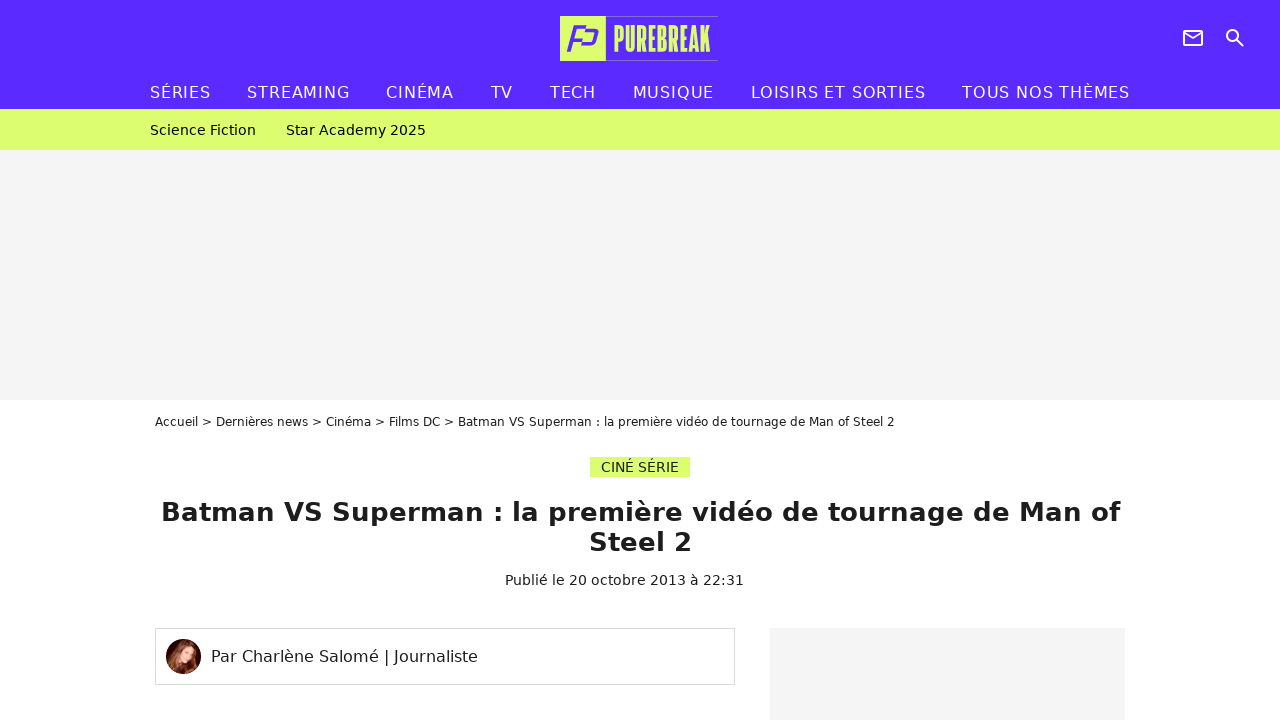

--- FILE ---
content_type: text/html; charset=UTF-8
request_url: https://www.purebreak.com/news/batman-vs-superman-la-premiere-video-de-tournage-de-man-of-steel-2/65959
body_size: 12789
content:
<!DOCTYPE html>
<html>
    <head>
        <meta charset="UTF-8">
        <meta name="robots" content="index,follow,max-snippet:-1,max-image-preview:large,max-video-preview:6" />
                <meta name="viewport" content="width=device-width, initial-scale=1.0, maximum-scale=1.0, minimum-scale=1.0, user-scalable=no">
        <title>Batman VS Superman : la première vidéo de tournage de Man of Steel 2 - PureBreak</title>

            
                                                                                                                    
        
            <meta property="og:url" content="https://www.purebreak.com/news/batman-vs-superman-la-premiere-video-de-tournage-de-man-of-steel-2/65959">
    
    
    
    
                    <meta property="article:published_time" content="2013-10-20T22:31:00+02:00">
    
                    <meta property="article:modified_time" content="2013-10-20T22:31:00+02:00">
    
            <meta property="article:section" content="Cinéma" />
    
                        <meta property="article:tag" content="Films DC" />
            
        <meta name="keywords" content="" />
        <meta name="Googlebot" content="noarchive" />
        <meta name="author" content="PureBreak" />
        <meta name="country" content="France" />
        <meta name="geo.country" content="FR" />
        <meta name="description" content="Comme les rumeurs le laissaient entendre en début de semaine, le tournage de Man Of Steel 2 : Batman VS Superman, réalisé par Zack Snyder, a débuté ce week-end aux Etats-Unis. Un amateur a filmé la scène où l&amp;#039;équipe de foot de Metropolis affronte celle de Gotham." />
                        <meta name="twitter:site" content="@pure_break" />
                    <meta property="og:type" content="article" />
        <meta name="twitter:card" content="summary_large_image" />
                <meta property="og:title" content="Batman VS Superman : la première vidéo de tournage de Man of Steel 2" />
        <meta name="twitter:title" content="Batman VS Superman : la première vidéo de tournage de Man of Steel 2" />
                        <meta property="og:description" content="Comme les rumeurs le laissaient entendre en début de semaine, le tournage de Man Of Steel 2 : Batman VS Superman, réalisé par Zack Snyder, a débuté ce week-end aux Etats-Unis. Un amateur a filmé la scène où l&amp;#039;équipe de foot de Metropolis affronte celle de Gotham." />
        <meta name="twitter:description" content="Comme les rumeurs le laissaient entendre en début de semaine, le tournage de Man Of Steel 2 : Batman VS Superman, réalisé par Zack Snyder, a débuté ce week-end aux Etats-Unis. Un amateur a filmé la scène où l&amp;#039;équipe de foot de Metropolis affronte celle de Gotham." />
                            <meta property="og:image" content="https://static1.purebreak.com/articles/9/65/95/9/@/257666-batman-vs-superman-premier-jour-de-1200x630-1.jpg" />
    <meta name="twitter:image" content="https://static1.purebreak.com/articles/9/65/95/9/@/257666-batman-vs-superman-premier-jour-de-1200x630-1.jpg" />
                                                
        <link rel="shortcut icon" type="image/x-icon" href="https://static1.purebreak.com/build/pb_fr/favicon.c04764e9.png">
        <link rel="icon" type="image/ico" href="https://static1.purebreak.com/build/pb_fr/favicon.c04764e9.png">

                        
                        <link rel="preload" href="https://static1.purebreak.com/build/pb_fr/logo_brand_main.2c6b2841.svg" as="image" />
        
    
            
            
                    <link rel="preload" href="https://static1.purebreak.com/build/pb_fr/article-3d6dfe044ec0fded6e73.css" as="style" />
        <link rel="stylesheet" href="https://static1.purebreak.com/build/pb_fr/article-3d6dfe044ec0fded6e73.css">
    
        
                                                        
        
                
        
<script type="text/javascript">
(function(global) {
    var fontCss           = localStorage.getItem('pp_font_code');
    var distantFontHash   = localStorage.getItem('pp_font_url');
    var currentFontHash   = "https\u003A\/\/static1.purebreak.com\/build\/pb_fr\/fonts_standalone\u002Db7e786ecb5a8e91f3350.css";

    if (fontCss && distantFontHash && (distantFontHash === currentFontHash)) {
        var style           = document.createElement('style');
            style.type      = 'text/css';
            style.innerHTML = fontCss;

        document.head.appendChild(style);
    }
}(window));
</script>
    </head>

        
    <body class="article-universe articlepage-route ">
                <div class="sub-body">
            

<header id="header-main" class="header-main js-header-main">
    <div class="header-top">
        <div class="header-top-left">
            <i id="header-main-menu-icon" class="header-main-menu-icon ui-icons">menu</i>
            <i id="header-main-close-icon" class="header-main-close-icon ui-icons">close2</i>
        </div>

                                <span class="js-b16 1F header-main-logo" aria-label="Accueil">
                <img
                    class="header-logo"
                    src="https://static1.purebreak.com/build/pb_fr/logo_brand_main.2c6b2841.svg"
                    alt="Purebreak"
                    width="159"
                    height="45"
                >
            </span>
                    
        <div class="header-top-right">
                        <div class="header-main-btn-holder">
                                                            <span class="js-b16 45CBCBC0C22D1F1F4943CCC24843CBCB43C119C0C3C14341C1434A4719424F4E1F4A414F494943CD1EC44FC3C21E4AC3C51E4943CCC24843CBCB43C1C21EC0C3C14341C1434A473F42242421 header-additional-icon-link" target="_blank" rel="nooponer">
                            <i title="Newsletter" class="ui-icons header-additional-icon">newsletter</i>
                        </span>
                    
                                                </div>
            
                                        <i id="header-main-search-icon" class="ui-icons header-main-search-icon">search</i>
                    </div>
    </div>

                        <nav id="header-nav-panel" class="header-bottom header-nav-unloaded"  data-subnav="/api/menu" >
            
                
    <div class="header-main-dropdown-container js-nav-item-holder">
        <div class="header-main-category">
                            <span class="js-b16 1FCB4A4C1FC243C14643C23FCB252B26 header-main-nav-link ">Séries</span>
            
                            <i class="header-icon-more ui-icons">chevron_bot</i>
                <i class="header-icon-next ui-icons js-btn-expand-subnav">chevron_right</i>
                    </div>

                    <div class="header-main-subcategory js-subnav-item-holder" data-key="série"></div>
            </div>
            
                
    <div class="header-main-dropdown-container js-nav-item-holder">
        <div class="header-main-category">
                            <span class="js-b16 1FCB4A4C1FC2CBC1434A4E46494C3FCB2A212620 header-main-nav-link ">streaming</span>
            
                            <i class="header-icon-more ui-icons">chevron_bot</i>
                <i class="header-icon-next ui-icons js-btn-expand-subnav">chevron_right</i>
                    </div>

                    <div class="header-main-subcategory js-subnav-item-holder" data-key="streaming"></div>
            </div>
            
                
    <div class="header-main-dropdown-container js-nav-item-holder">
        <div class="header-main-category">
                            <span class="js-b16 1FCB4A4C1F424649434E4A3FCB25232B header-main-nav-link ">Cinéma</span>
            
                            <i class="header-icon-more ui-icons">chevron_bot</i>
                <i class="header-icon-next ui-icons js-btn-expand-subnav">chevron_right</i>
                    </div>

                    <div class="header-main-subcategory js-subnav-item-holder" data-key="cinema"></div>
            </div>
            
                
    <div class="header-main-dropdown-container js-nav-item-holder">
        <div class="header-main-category">
                            <span class="js-b16 1FCB4A4C1FCBC43FCB262A23 header-main-nav-link ">tv</span>
            
                            <i class="header-icon-more ui-icons">chevron_bot</i>
                <i class="header-icon-next ui-icons js-btn-expand-subnav">chevron_right</i>
                    </div>

                    <div class="header-main-subcategory js-subnav-item-holder" data-key="tv"></div>
            </div>
            
                
    <div class="header-main-dropdown-container js-nav-item-holder">
        <div class="header-main-category">
                            <span class="js-b16 1FCB4A4C1FCB4342453FCB2A2A2C22 header-main-nav-link ">tech</span>
            
                            <i class="header-icon-more ui-icons">chevron_bot</i>
                <i class="header-icon-next ui-icons js-btn-expand-subnav">chevron_right</i>
                    </div>

                    <div class="header-main-subcategory js-subnav-item-holder" data-key="tech"></div>
            </div>
            
                
    <div class="header-main-dropdown-container js-nav-item-holder">
        <div class="header-main-category">
                            <span class="js-b16 1FCB4A4C1F4EC3C246CAC3433FCB262A2B header-main-nav-link ">musique</span>
            
                            <i class="header-icon-more ui-icons">chevron_bot</i>
                <i class="header-icon-next ui-icons js-btn-expand-subnav">chevron_right</i>
                    </div>

                    <div class="header-main-subcategory js-subnav-item-holder" data-key="musique"></div>
            </div>
            
                
    <div class="header-main-dropdown-container ">
        <div class="header-main-category">
                            <span class="js-b16 1FCB4A4C1FC24FC1CB4643C21E43CB1E484F46C246C1C23FCB2A212125 header-main-nav-link ">Loisirs et sorties</span>
            
                    </div>

            </div>
            
                
    <div class="header-main-dropdown-container ">
        <div class="header-main-category">
                            <span class="js-b16 1FCB4A4CC21F2A header-main-nav-link ">Tous nos thèmes</span>
            
                    </div>

            </div>
</nav>
            
        <div id="header-main-search-container" class="header-main-search-container">
        <div id="header-main-search-canceled" class="header-main-search-canceled">Annuler</div>

        
<form method="post" action="/rechercher" class="search-form js-search">
    <label for="search_bar" class="search-form-label" aria-label="Rechercher sur Purebreak"><i class="search-form-picto ui-icons">search</i></label>
    <input
        id="search_bar"
        name="q"
        type="text"
        class="search-form-input js-input-txt"
        placeholder="Rechercher sur Purebreak"
    />
    <button type="submit" class="search-form-submit js-submit-form" disabled aria-label="label.header.search.submit">
        OK
    </button>
</form><div class="header-main-asset-container">
                <span>Ex:</span>

                                    <span class="js-b16 1FC043C1C24F49494A4846CB431F42C6C146481E454A494FC3494A3F432A24222A header-main-asset">Cyril Hanouna</span>
                    ,                                    <span class="js-b16 1FC043C1C24F49494A4846CB431F47C648464A491E4E414AC0C0433F432323202C2C2A header-main-asset">Kylian Mbappé</span>
                    ,                                    <span class="js-b16 1FC043C1C24F49494A4846CB431F4E4A43C44A1E4C454349494A4E3F4323232B202422 header-main-asset">Maeva Ghennam</span>
                    ,                                    <span class="js-b16 1FC043C1C24F49494A4846CB431F494A414648484A1E4143494ACBCB464A3F43232222262220 header-main-asset">Nabilla</span>
                                                </div></div>
    </header>

                
            
    
        
    <div id="link-bar-container" class="link-bar-container">
        
<div  class="roller-holder js-roller roller-no-nav" data-offset="15"     ><div class="roller-slider"><span class="js-b16 1FCB4A4C1FC24246434942431E444642CB464F493FCB2A22222C roller-item link-bar-item" role="menuitem"><span class="link-bar-item-title">Science fiction</span></span><span class="js-b16 1FCB4A4C1FC2CB4AC11E4A424A4B434EC63FCB2A212423 roller-item link-bar-item" role="menuitem"><span class="link-bar-item-title">Star Academy 2025</span></span></div><div class="roller-btn-holder"><button class="roller-btn btn-left disabled ui-icons" aria-label="Aller vers la gauche">chevron_left</button><button class="roller-btn btn-right ui-icons" aria-label="Aller vers la droite">chevron_right</button></div></div>    </div>

                            



    


<div class="ad-placement ad-placement-header ad-placeholder">
                    <div class="ad-logo"></div>
    
    <div class="ad-container">
        
                    <div class="ad-item "
                id="jad-header-01"
                data-position="header"
                data-device="all"
                data-keywords="%7B%22special-targeting%22%3A%22header%22%7D">
            </div>
            </div>
</div>

                                
            
            <main class="main-content" id="main-content">
                <div class="header-univers">
                                            <div class="breadcrumb">
    <a class="item" href="/">Accueil</a><a class="item" href="/news/1">Dernières news</a><a class="item" href="/tag/cinema_t854">Cinéma</a><a class="item" href="/tag/films-dc_t1287">Films DC</a><h1 class="item" role="heading" aria-level="1">Batman VS Superman : la première vidéo de tournage de Man of Steel 2</h1></div>                    
                        

<div class="article-title-container mg-container">
            <div class="article-title-label">
            
                                    
                    
        
            
        
        
            <span class="label label-type-univers">
                    CINÉ SÉRIE
                </span>
    
            
            
                    </div>
    
                            
                
                    
    
    
    
    <div class="title-section-container"
            >
                <div class="title-section-text">
        Batman VS Superman : la première vidéo de tournage de Man of Steel 2</div></div>


    
    <div class="article-title-published-container">
        <span class="article-title-published">
                            Publié le  20 octobre 2013 à 22:31
                    </span>
                    



<div class="share-container js-share"
            data-title="Batman VS Superman : la première vidéo de tournage de Man of Steel 2"
    
    
    
                
                                            
                            
         data-jan="{&quot;eventAction&quot;:[&quot;click&quot;],&quot;eventName&quot;:&quot;social_share&quot;,&quot;position_name&quot;:&quot;social_share_button&quot;}"
    
>
    <div class="icon-container article-title-share ">
        <i class="ui-icons icon-share icon-share">share</i>
    </div>

            <span class="txt-container">Partager</span>
    </div>
            </div>
</div>


                </div>

                                                <div class="gd-2-cols">
                                        <div class="left-col">
                            <section class="article-container">
                                        
            
        <div class="author-article-bio-container mg-content">
            <div class="author-article-bio-link-container">
                <img src="https://static1.purebreak.com/authors/1/31/@/9480348.jpg"
                    class="author-article-picture"
                    width="35"
                    height="35"
                />

                <span class="author-article-bio-link-span">
                    Par

                    <span class="author-article-bio-name">
                                            Charlène Salomé
                                        </span>

                    |

                    <span class="author-article-bio-status">
                                            Journaliste
                                        </span>
                </span>
            </div>

            
                                                </div>
                        
                    
<div class="article-headline mg-content">
    Comme les rumeurs le laissaient entendre en début de semaine, le tournage de Man Of Steel 2 : Batman VS Superman, réalisé par Zack Snyder, a débuté ce week-end aux Etats-Unis. Un amateur a filmé la scène où l'équipe de foot de Metropolis affronte celle de Gotham.
</div>
        
        <div class="mg-container js-editorial-content" id="article-content">
            

                
        
        
        
        
    <div class="main-media-container mg-content">
                    
            
            
    
        



<div class="player-container"  id="player-main">
                                    
                                            <iframe
        class="player-item"
        src="//www.youtube.com/embed/4RaulE8We_w"
        frameborder="0"
        title=""
        loading="lazy"

        
            ></iframe>
                        </div>

                            <span class="media-copyright">Batman VS Superman : premier jour de tournage © Youtube</span>
                                </div>



    
<div  class="roller-holder js-roller mg-content roller-holder-article" data-offset="15"     ><div class="roller-slider"><a class="horizontal-img-container roller-item roller-item-article" href="/media/man-of-steel-257667.html"><figure class="thumbnail thumbnail-1-1 thumbnail-cover"
                    ><img class="horizontal-img-article thumb-img"
            src="https://static1.purebreak.com/articles/9/65/95/9/@/257667-man-of-steel-100x100-3.jpg"
            alt="Man of Steel 2 : Henry Cavill face à Ben Affleck"
            width="100"
            height="100"
            loading="lazy"
                
            role="presentation"
        /></figure></a><a class="horizontal-img-container roller-item roller-item-article" href="/media/ben-affleck-257668.html"><figure class="thumbnail thumbnail-1-1 thumbnail-cover"
                    ><img class="horizontal-img-article thumb-img"
            src="https://static1.purebreak.com/articles/9/65/95/9/@/257668-ben-affleck-100x100-2.jpg"
            alt="Ben Affleck bientôt en tournage pour Man of Steel 2"
            width="100"
            height="100"
            loading="lazy"
                
            role="presentation"
        /></figure></a><a class="horizontal-img-container roller-item roller-item-article" href="/media/ben-affleck-257669.html"><figure class="thumbnail thumbnail-1-1 thumbnail-cover"
                    ><img class="horizontal-img-article thumb-img"
            src="https://static1.purebreak.com/articles/9/65/95/9/@/257669-ben-affleck-100x100-3.jpg"
            alt="Ben Affleck se prépare à incarner Batman"
            width="100"
            height="100"
            loading="lazy"
                
            role="presentation"
        /></figure></a><a class="horizontal-img-container roller-item roller-item-article" href="/media/batman-257670.html"><figure class="thumbnail thumbnail-1-1 thumbnail-cover"
                    ><img class="horizontal-img-article thumb-img"
            src="https://static1.purebreak.com/articles/9/65/95/9/@/257670-batman-100x100-2.jpg"
            alt="Man of Steel 2 : Gotham affrontera Metropolis"
            width="100"
            height="100"
            loading="lazy"
                
            role="presentation"
        /></figure></a><a class="horizontal-img-container roller-item roller-item-article" href="/media/christian-bale-257671.html"><figure class="thumbnail thumbnail-1-1 thumbnail-cover"
                    ><img class="horizontal-img-article thumb-img"
            src="https://static1.purebreak.com/articles/9/65/95/9/@/257671-christian-bale-100x100-2.jpg"
            alt="Ben Affleck, bientôt dans le costume de Batman pour Man of Steel 2"
            width="100"
            height="100"
            loading="lazy"
                
            role="presentation"
        /></figure></a><a class="horizontal-img-container roller-item roller-item-article" href="/media/man-of-steel-257672.html"><figure class="thumbnail thumbnail-1-1 thumbnail-cover"
                    ><img class="horizontal-img-article thumb-img"
            src="https://static1.purebreak.com/articles/9/65/95/9/@/257672-man-of-steel-100x100-2.jpg"
            alt="Man of Steel 2 : le tournage prêt à débuter"
            width="100"
            height="100"
            loading="lazy"
                
            role="presentation"
        /></figure></a><a class="horizontal-img-container roller-item roller-item-article" href="/media/man-of-steel-257673.html"><figure class="thumbnail thumbnail-1-1 thumbnail-cover"
                    ><img class="horizontal-img-article thumb-img"
            src="https://static1.purebreak.com/articles/9/65/95/9/@/257673-man-of-steel-100x100-3.jpg"
            alt="Man of Steel 2 : les premières scènes tournées ce week end ?"
            width="100"
            height="100"
            loading="lazy"
                
            role="presentation"
        /></figure></a><a class="horizontal-img-container roller-item roller-item-article" href="/media/man-of-steel-257674.html"><figure class="thumbnail thumbnail-1-1 thumbnail-cover"
                    ><img class="horizontal-img-article thumb-img"
            src="https://static1.purebreak.com/articles/9/65/95/9/@/257674-man-of-steel-100x100-3.jpg"
            alt="Man of Steel est la plus grosse sortie de l&#039;histoire pour un mois de juin"
            width="100"
            height="100"
            loading="lazy"
                
            role="presentation"
        /></figure></a><a class="horizontal-img-container roller-item roller-item-article" href="/media/le-logo-de-superman-vs-batman-deja-257675.html"><figure class="thumbnail thumbnail-1-1 thumbnail-cover"
                    ><img class="horizontal-img-article thumb-img"
            src="https://static1.purebreak.com/articles/9/65/95/9/@/257675-le-logo-de-superman-vs-batman-deja-100x100-2.jpg"
            alt="Le logo de Superman VS Batman déjà teasé en 2007 dans &quot;Je suis une légende&quot;"
            width="100"
            height="100"
            loading="lazy"
                
            role="presentation"
        /></figure></a><a class="horizontal-img-container roller-item roller-item-article" href="/media/man-of-steel-2-debut-du-tournage-ce-257676.html"><figure class="thumbnail thumbnail-1-1 thumbnail-cover"
                    ><img class="horizontal-img-article thumb-img"
            src="https://static1.purebreak.com/articles/9/65/95/9/@/257676-man-of-steel-2-debut-du-tournage-ce-100x100-1.jpg"
            alt="Man of Steel 2 : début du tournage ce samedi 19 octobre 2013 ?"
            width="100"
            height="100"
            loading="lazy"
                
            role="presentation"
        /></figure></a></div><div class="roller-btn-holder"><button class="roller-btn btn-left disabled ui-icons" aria-label="Aller vers la gauche">chevron_left</button><button class="roller-btn btn-right ui-icons" aria-label="Aller vers la droite">chevron_right</button></div></div>





            
                            

    

    
    

<div class="ad-placement ad-placement-atf mg-content ad-only-mobile ad-placeholder ad-entitled">
                    <div class="ad-logo"></div>
    
    <div class="ad-container">
                                <div class="ad-title">La suite après la publicité</div>
        
                    <div class="ad-item "
                id="jad-atf_mobile-01"
                data-position="rectangle_atf"
                data-device="mobile"
                data-keywords="%5B%5D">
            </div>
            </div>
</div>

                                            
                                            
                        
        
                        <div class="block-text">
            <p><em>Batman VS Superman</em> s'annonce déjà comme le <a href="/news/superman-vs-batman-dans-un-film-en-2015/61549">fim-événement de 2015</a>. <a href="/news/batman-vs-superman-tournage-de-man-of-steel-2-des-ce-week-end/65912">Comme prévu</a>, le tournage a débuté ce week-end aux Etats-Unis pendant un match de football américain. Un amateur a filmé ce premier jour.</p><div class="title-h2">Gotham VS Metropolis</div><p>Dans ce qui sera à priori la première scène du film <em>Batman VS Superman</em>, les villes respectives des deux super-héros s'affronteront pendant un match de foot. C'est cette première scène que Zack Snyder (réalisateur de Man Of Steel) a filmé samedi, premier jour de tournage. Un amateur a réalisé une petite vidéo de la scène. On y voit l'équipe des Metropolis State University (maillot rouge et blanc) face à celle de la Gotham City University (en noir et or) sur un terrain de foot. Cette première scène devrait être l'occasion de mettre en place les éléments clés de l'intrigue et d'annoncer le face à face entre Batman et Superman.</p><div class="title-h2">Ben Affleck et Henry Cavill absents</div><p>Si on peut apercevoir Zack Snyder sur la vidéo, <a href="/personnalite/ben-affleck_e191">Ben Affleck</a>, qui <a href="/news/man-of-steel-2-ben-affleck-jouera-batman/63027">campera Bruce Wayne</a>, et Henry Cavill, <a href="/news/man-of-steel-entrainement-intense-et-regime-drastique-pour-henry-cavill/59687">interprète de Superman</a>, sont absents de ce premier jour de tournage. Ne vous attendez donc pas apercevoir l'ex Daredevil en masque de chauve-souris.</p>
        </div>
        
                    
        </div>
    </section>

        
        <section class="mg-container js-embed" data-type="outbrain">
                <!-- OUTBRAIN -->
<div class="OUTBRAIN"
     data-src="https://www.purebreak.com/news/batman-vs-superman-la-premiere-video-de-tournage-de-man-of-steel-2/65959"
     data-widget-id="AR_2"
     data-ob-template="purebreak"
></div>
<!-- OUTBRAIN -->

    </section>

    
            <section class="mg-container" >
                            
                
                    
    
    
    
    <div class="title-section-container"
            >
                <div class="title-section-text">
        Mots clés</div></div>



            
                                        <span class="js-b16 1FCB4A4C1F424649434E4A3FCB25232B tag-card">
            Cinéma
        </span>
                                            <span class="js-b16 1FCB4A4C1FC4464B434FC23FCB252125 tag-card">
            Vidéos
        </span>
                                            <span class="js-b16 1FCB4A4C1F4446484EC21E4B423FCB2A21252C tag-card">
            Films DC
        </span>
            </section>
                        </div>
                    
                                        <div class="right-col">
                                                                                


    
    

    
<div class="ad-placement ad-placement-atf mg-container ad-only-desk ad-placeholder ad-sticky">
                    <div class="ad-logo"></div>
    
    <div class="ad-container">
        
                    <div class="ad-item "
                id="jad-atf_desktop-01"
                data-position="rectangle_atf"
                data-device="desktop"
                data-keywords="%5B%5D">
            </div>
            </div>
</div>

     
    
    
    <section class="rc-section mg-container">
                            
                
                    
    
    
    
    <div class="title-section-container"
            >
                <div class="title-section-text">
        Sur le même thème</div></div>


    
    <div class="rc-content gd gd-gap-15 gd-s-1">
                                    

    


        












                



    


    


                        








<article class="news-card series news-card-1 news-card-row"     >
    <!-- news card picture -->
                        
            
                    
        
                    
                
                
                
    
    
    
        
                
        <figure class="thumbnail news-card-picture thumbnail-1-1 thumbnail-cover thumbnail-play"
                    >
                                    
                            
            
                            
        <img class="thumb-img-100 thumb-img"
            src="https://static1.purebreak.com/uploads/9a/e2/55/f9/731bc6f1656719dd-105x105-1.jpg"
            alt="La &quot;House of Ron&quot; est née : bonne nouvelle pour les fans de À contre-sens, Prime Video va adapter 10 romans cultes de Mercedes Ron !"
            width="105"
            height="105"
            loading="lazy"
                
            role="presentation"
        />

            
        
                    <i class="thumb-play ui-icons">player2</i>
        
                </figure>

        
            
    <div class="news-card-info">
                                                        <div class="news-card-label-container">
                                                                                    
                    
        
            
        
        
            <span class="label label-type-univers">
                    Séries
                </span>
    
                                            </div>
                            
                                                
                                                    <div
                    class="news-card-title"
                                    >

                                            <a href="/news/la-house-of-ron-est-nee-bonne-nouvelle-pour-les-fans-de-a-contre-sens-prime-video-va-adapter-10-romans-cultes-de-mercedes-ron/254896" class="news-card-link"      role="link" aria-label="La &quot;House of Ron&quot; est née : bonne nouvelle pour les fans de À contre-sens, Prime Video va adapter 10 romans cultes de Mercedes Ron !">La &quot;House of Ron&quot; est née : bonne nouvelle pour les fans de À contre-sens, Prime Video va adapter 10 romans cultes de Mercedes Ron !</a>
                    
                </div>
                            
                                                
                                                        <div class="news-card-date">14 octobre 2025</div>
                                        </div>
</article>

                            

    


        












                



    


    


                        








<article class="news-card series news-card-1 news-card-row"     >
    <!-- news card picture -->
                        
            
                    
        
                    
                
                
                
    
    
    
        
                
        <figure class="thumbnail news-card-picture thumbnail-1-1 thumbnail-cover thumbnail-play"
                    >
                                    
                            
            
                            
        <img class="thumb-img-100 thumb-img"
            src="https://static1.purebreak.com/uploads/af/38/50/5e/98de67dc9078f798-105x105-1.png"
            alt="La nouvelle série Game of Thrones ne ressemblera en rien à House of the Dragon"
            width="105"
            height="105"
            loading="lazy"
                
            role="presentation"
        />

            
        
                    <i class="thumb-play ui-icons">player2</i>
        
                </figure>

        
            
    <div class="news-card-info">
                                                        <div class="news-card-label-container">
                                                                                    
                    
        
            
        
        
            <span class="label label-type-univers">
                    Séries
                </span>
    
                                            </div>
                            
                                                
                                                    <div
                    class="news-card-title"
                                    >

                                            <a href="/news/la-nouvelle-serie-game-of-thrones-ne-ressemblera-en-rien-a-house-of-the-dragon/254914" class="news-card-link"      role="link" aria-label="La nouvelle série Game of Thrones ne ressemblera en rien à House of the Dragon">La nouvelle série Game of Thrones ne ressemblera en rien à House of the Dragon</a>
                    
                </div>
                            
                                                
                                                        <div class="news-card-date">16 octobre 2025</div>
                                        </div>
</article>

                            

    


        












                



    


    


                        








<article class="news-card cinema news-card-1 news-card-row"     >
    <!-- news card picture -->
                        
            
                    
        
                    
                
                
                
    
    
    
        
                
        <figure class="thumbnail news-card-picture thumbnail-1-1 thumbnail-cover thumbnail-play"
                    >
                                    
                            
            
                            
        <img class="thumb-img-100 thumb-img"
            src="https://static1.purebreak.com/uploads/88/12/6a/d6/e1e23d18cc768e0d-105x105-1.jpg"
            alt="Spider-Man 4 : Tom Holland gravement blessé à la tête à cause d&#039;une cascade, le tournage est arrêté"
            width="105"
            height="105"
            loading="lazy"
                
            role="presentation"
        />

            
        
                    <i class="thumb-play ui-icons">player2</i>
        
                </figure>

        
            
    <div class="news-card-info">
                                                        <div class="news-card-label-container">
                                                                                    
                    
        
            
        
        
            <span class="label label-type-univers">
                    Cinéma
                </span>
    
                                            </div>
                            
                                                
                                                    <div
                    class="news-card-title"
                                    >

                                            <a href="/news/spider-man-4-tom-holland-gravement-blesse-a-la-tete-a-cause-dune-cascade-le-tournage-est-arrete/254691" class="news-card-link"      role="link" aria-label="Spider-Man 4 : Tom Holland gravement blessé à la tête à cause d&#039;une cascade, le tournage est arrêté">Spider-Man 4 : Tom Holland gravement blessé à la tête à cause d&#039;une cascade, le tournage est arrêté</a>
                    
                </div>
                            
                                                
                                                        <div class="news-card-date">22 septembre 2025</div>
                                        </div>
</article>

                            

    


        












                



    


    


                        








<article class="news-card cinema news-card-1 news-card-row"     >
    <!-- news card picture -->
                        
            
                    
        
                    
                
                
    
    
    
    
        
                
        <figure class="thumbnail news-card-picture thumbnail-1-1 thumbnail-cover"
                    >
                                    
                            
            
                            
        <img class="thumb-img-100 thumb-img"
            src="https://static1.purebreak.com/uploads/83/05/85/d1/4ad32971c690d323-105x105-1.png"
            alt="Son premier rôle principal dans un film depuis 14 ans : la star de Bones fait son retour dans le premier film réalisé par une de ses collègues"
            width="105"
            height="105"
            loading="lazy"
                
            role="presentation"
        />

            
        
        
                </figure>

        
            
    <div class="news-card-info">
                                                        <div class="news-card-label-container">
                                                                                    
                    
        
            
        
        
            <span class="label label-type-univers">
                    Cinéma
                </span>
    
                                            </div>
                            
                                                
                                                    <div
                    class="news-card-title"
                                    >

                                            <a href="/news/son-premier-role-principal-dans-un-film-depuis-14-ans-la-star-de-bones-fait-son-retour-dans-le-premier-film-realise-par-une-de-ses-collegues/254836" class="news-card-link"      role="link" aria-label="Son premier rôle principal dans un film depuis 14 ans : la star de Bones fait son retour dans le premier film réalisé par une de ses collègues">Son premier rôle principal dans un film depuis 14 ans : la star de Bones fait son retour dans le premier film réalisé par une de ses collègues</a>
                    
                </div>
                            
                                                
                                                        <div class="news-card-date">8 octobre 2025</div>
                                        </div>
</article>

                            

    


        












                



    


    


                        








<article class="news-card cinema news-card-1 news-card-row"     >
    <!-- news card picture -->
                        
            
                    
        
                    
                
                
                
    
    
    
        
                
        <figure class="thumbnail news-card-picture thumbnail-1-1 thumbnail-cover thumbnail-play"
                    >
                                    
                            
            
                            
        <img class="thumb-img-100 thumb-img"
            src="https://static1.purebreak.com/uploads/0e/82/73/30/19d850e13b7b0d7f-105x105-1.png"
            alt="Kaamelott 2 : un tournage chaotique ? Même les acteurs ne savent rien du film, &quot;Je vais le découvrir en même temps que vous&quot;"
            width="105"
            height="105"
            loading="lazy"
                
            role="presentation"
        />

            
        
                    <i class="thumb-play ui-icons">player2</i>
        
                </figure>

        
            
    <div class="news-card-info">
                                                        <div class="news-card-label-container">
                                                                                    
                    
        
            
        
        
            <span class="label label-type-univers">
                    Cinéma
                </span>
    
                                            </div>
                            
                                                
                                                    <div
                    class="news-card-title"
                                    >

                                            <span class="js-b16 [base64] news-card-link" role="link" aria-label="Kaamelott 2 : un tournage chaotique ? M&ecirc;me les acteurs ne savent rien du film, &quot;Je vais le d&eacute;couvrir en m&ecirc;me temps que vous&quot;">Kaamelott 2 : un tournage chaotique ? Même les acteurs ne savent rien du film, &quot;Je vais le découvrir en même temps que vous&quot;</span>
                    
                </div>
                            
                                                
                                                        <div class="news-card-date">23 septembre 2025</div>
                                        </div>
</article>

                            

    


        












                



    


    


                        








<article class="news-card cinema news-card-1 news-card-row"     >
    <!-- news card picture -->
                        
            
                    
        
                    
                
                
                
    
    
    
        
                
        <figure class="thumbnail news-card-picture thumbnail-1-1 thumbnail-cover thumbnail-play"
                    >
                                    
                            
            
                            
        <img class="thumb-img-100 thumb-img"
            src="https://static1.purebreak.com/uploads/8e/8e/8d/03/8a9d49ab3557a92a-105x105-1.jpg"
            alt="Kaamelott 2 : il avait vu le premier film 204 fois, mais cette fois il jure qu&#039;il ne retentera pas le record, &quot;Ca m&#039;avait bien tapé le cerveau&quot;"
            width="105"
            height="105"
            loading="lazy"
                
            role="presentation"
        />

            
        
                    <i class="thumb-play ui-icons">player2</i>
        
                </figure>

        
            
    <div class="news-card-info">
                                                        <div class="news-card-label-container">
                                                                                    
                    
        
            
        
        
            <span class="label label-type-univers">
                    Cinéma
                </span>
    
                                            </div>
                            
                                                
                                                    <div
                    class="news-card-title"
                                    >

                                            <span class="js-b16 [base64] news-card-link" role="link" aria-label="Kaamelott 2 : il avait vu le premier film 204 fois, mais cette fois il jure qu&#039;il ne retentera pas le record, &quot;Ca m&#039;avait bien tap&eacute; le cerveau&quot;">Kaamelott 2 : il avait vu le premier film 204 fois, mais cette fois il jure qu&#039;il ne retentera pas le record, &quot;Ca m&#039;avait bien tapé le cerveau&quot;</span>
                    
                </div>
                            
                                                
                                                        <div class="news-card-date">22 octobre 2025</div>
                                        </div>
</article>

                        </div>

                        </section>
     
    
    
    <section class="rc-section mg-container">
                            
                
                    
    
    
    
    <div class="title-section-container"
            >
                <div class="title-section-text">
        Les articles similaires</div></div>


    
    <div class="rc-content gd gd-gap-15 gd-s-1">
                                    

    


        












                



    


    


                        








<article class="news-card cinema news-card-1 news-card-row"     >
    <!-- news card picture -->
                        
            
                    
        
                    
                
                
                
    
    
    
        
                
        <figure class="thumbnail news-card-picture thumbnail-1-1 thumbnail-cover thumbnail-play"
                    >
                                    
                            
            
                            
        <img class="thumb-img-100 thumb-img"
            src="https://static1.purebreak.com/uploads/a3/04/e0/86/4201d01f55fc0b54-105x105-1.png"
            alt="Alan Ritchson, la star de Reacher, s&#039;apprête à endosser son troisième rôle chez DC – mais ce ne sera pas celui de Batman"
            width="105"
            height="105"
            loading="lazy"
                
            role="presentation"
        />

            
        
                    <i class="thumb-play ui-icons">player2</i>
        
                </figure>

        
            
    <div class="news-card-info">
                                                        <div class="news-card-label-container">
                                                                                    
                    
        
            
        
        
            <span class="label label-type-univers">
                    Cinéma
                </span>
    
                                            </div>
                            
                                                
                                                    <div
                    class="news-card-title"
                                    >

                                            <a href="/news/alan-ritchson-la-star-de-reacher-s-apprete-a-endosser-son-troisieme-role-chez-dc-mais-ce-ne-sera-pas-celui-de-batman/255131" class="news-card-link"      role="link" aria-label="Alan Ritchson, la star de Reacher, s&#039;apprête à endosser son troisième rôle chez DC – mais ce ne sera pas celui de Batman">Alan Ritchson, la star de Reacher, s&#039;apprête à endosser son troisième rôle chez DC – mais ce ne sera pas celui de Batman</a>
                    
                </div>
                            
                                                
                                                        <div class="news-card-date">11 novembre 2025</div>
                                        </div>
</article>

                            

    


        












                



    


    


                        








<article class="news-card cinema news-card-1 news-card-row"     >
    <!-- news card picture -->
                        
            
                    
        
                    
                
                
                
    
    
    
        
                
        <figure class="thumbnail news-card-picture thumbnail-1-1 thumbnail-cover thumbnail-play"
                    >
                                    
                            
            
                            
        <img class="thumb-img-100 thumb-img"
            src="https://static1.purebreak.com/uploads/4e/fc/a2/ac/678b667af2d5a05c-105x105-1.png"
            alt="Scarlett Johansson fait son retour dans les films de super-héros après 10 ans chez Marvel, direction la concurrence !"
            width="105"
            height="105"
            loading="lazy"
                
            role="presentation"
        />

            
        
                    <i class="thumb-play ui-icons">player2</i>
        
                </figure>

        
            
    <div class="news-card-info">
                                                        <div class="news-card-label-container">
                                                                                    
                    
        
            
        
        
            <span class="label label-type-univers">
                    Cinéma
                </span>
    
                                            </div>
                            
                                                
                                                    <div
                    class="news-card-title"
                                    >

                                            <a href="/news/scarlett-johansson-fait-son-retour-dans-les-films-de-super-heros-apres-10-ans-chez-marvel-direction-la-concurrence/255349" class="news-card-link"      role="link" aria-label="Scarlett Johansson fait son retour dans les films de super-héros après 10 ans chez Marvel, direction la concurrence !">Scarlett Johansson fait son retour dans les films de super-héros après 10 ans chez Marvel, direction la concurrence !</a>
                    
                </div>
                            
                                                
                                                        <div class="news-card-date">4 décembre 2025</div>
                                        </div>
</article>

                            

    


        












                



    


    


                        








<article class="news-card cinema news-card-1 news-card-row"     >
    <!-- news card picture -->
                        
            
                    
        
                    
                
                
                
    
    
    
        
                
        <figure class="thumbnail news-card-picture thumbnail-1-1 thumbnail-cover thumbnail-play"
                    >
                                    
                            
            
                            
        <img class="thumb-img-100 thumb-img"
            src="https://static1.purebreak.com/uploads/5d/f2/ca/cd/6d9aa23e6a11644a-105x105-1.jpg"
            alt="Ce jour où Robert Downey Jr. s&#039;en est pris à DC frontalement : Batman et Christopher Nolan pas épargnés"
            width="105"
            height="105"
            loading="lazy"
                
            role="presentation"
        />

            
        
                    <i class="thumb-play ui-icons">player2</i>
        
                </figure>

        
            
    <div class="news-card-info">
                                                        <div class="news-card-label-container">
                                                                                    
                    
        
            
        
        
            <span class="label label-type-univers">
                    Cinéma
                </span>
    
                                            </div>
                            
                                                
                                                    <div
                    class="news-card-title"
                                    >

                                            <a href="/news/ce-jour-ou-robert-downey-jr-s-en-est-pris-a-dc-frontalement-batman-et-christopher-nolan-pas-epargnes/255184" class="news-card-link"      role="link" aria-label="Ce jour où Robert Downey Jr. s&#039;en est pris à DC frontalement : Batman et Christopher Nolan pas épargnés">Ce jour où Robert Downey Jr. s&#039;en est pris à DC frontalement : Batman et Christopher Nolan pas épargnés</a>
                    
                </div>
                            
                                                
                                                        <div class="news-card-date">17 novembre 2025</div>
                                        </div>
</article>

                            

    


        












                



    


    


                        








<article class="news-card cinema news-card-1 news-card-row"     >
    <!-- news card picture -->
                        
            
                    
        
                    
                
                
                
    
    
    
        
                
        <figure class="thumbnail news-card-picture thumbnail-1-1 thumbnail-cover thumbnail-play"
                    >
                                    
                            
            
                            
        <img class="thumb-img-100 thumb-img"
            src="https://static1.purebreak.com/uploads/8e/2c/aa/94/064fc1f38cef5c78-105x105-1.jpg"
            alt="Marvel encore trahi ? Après Scarlett Johansson, un autre Avenger convoité pour The Batman 2"
            width="105"
            height="105"
            loading="lazy"
                
            role="presentation"
        />

            
        
                    <i class="thumb-play ui-icons">player2</i>
        
                </figure>

        
            
    <div class="news-card-info">
                                                        <div class="news-card-label-container">
                                                                                    
                    
        
            
        
        
            <span class="label label-type-univers">
                    Cinéma
                </span>
    
                                            </div>
                            
                                                
                                                    <div
                    class="news-card-title"
                                    >

                                            <a href="/news/marvel-encore-trahi-apres-scarlett-johansson-un-autre-avenger-convoite-pour-the-batman-2/255582" class="news-card-link"      role="link" aria-label="Marvel encore trahi ? Après Scarlett Johansson, un autre Avenger convoité pour The Batman 2">Marvel encore trahi ? Après Scarlett Johansson, un autre Avenger convoité pour The Batman 2</a>
                    
                </div>
                            
                                                
                                                        <div class="news-card-date">7 janvier 2026</div>
                                        </div>
</article>

                            

    


        












                



    


    


                        








<article class="news-card cinema news-card-1 news-card-row"     >
    <!-- news card picture -->
                        
            
                    
        
                    
                
                
                
    
    
    
        
                
        <figure class="thumbnail news-card-picture thumbnail-1-1 thumbnail-cover thumbnail-play"
                    >
                                    
                            
            
                            
        <img class="thumb-img-100 thumb-img"
            src="https://static1.purebreak.com/uploads/f8/5f/99/94/db2269b296de93e4-105x105-1.jpg"
            alt="James Gunn prêt à voler Chris Pratt à Marvel pour le rôle de Batman ? &quot;On se parle tout le temps&quot;"
            width="105"
            height="105"
            loading="lazy"
                
            role="presentation"
        />

            
        
                    <i class="thumb-play ui-icons">player2</i>
        
                </figure>

        
            
    <div class="news-card-info">
                                                        <div class="news-card-label-container">
                                                                                    
                    
        
            
        
        
            <span class="label label-type-univers">
                    Cinéma
                </span>
    
                                            </div>
                            
                                                
                                                    <div
                    class="news-card-title"
                                    >

                                            <span class="js-b16 [base64] news-card-link" role="link" aria-label="James Gunn pr&ecirc;t &agrave; voler Chris Pratt &agrave; Marvel pour le r&ocirc;le de Batman ? &quot;On se parle tout le temps&quot;">James Gunn prêt à voler Chris Pratt à Marvel pour le rôle de Batman ? &quot;On se parle tout le temps&quot;</span>
                    
                </div>
                            
                                                
                                                        <div class="news-card-date">29 août 2025</div>
                                        </div>
</article>

                            

    


        












                



    


    


                        








<article class="news-card cinema news-card-1 news-card-row"     >
    <!-- news card picture -->
                        
            
                    
        
                    
                
                
                
    
    
    
        
                
        <figure class="thumbnail news-card-picture thumbnail-1-1 thumbnail-cover thumbnail-play"
                    >
                                    
                            
            
                            
        <img class="thumb-img-100 thumb-img"
            src="https://static1.purebreak.com/uploads/f2/e1/d9/7d/d7742aeeaf319a52-105x105-2.jpg"
            alt="Aujourd&#039;hui sur Prime Video : 3 heures de pur spectacle avec l&#039;un des plus grands succès de science-fiction de ces dernières années"
            width="105"
            height="105"
            loading="lazy"
                
            role="presentation"
        />

            
        
                    <i class="thumb-play ui-icons">player2</i>
        
                </figure>

        
            
    <div class="news-card-info">
                                                        <div class="news-card-label-container">
                                                                                    
                    
        
            
        
        
            <span class="label label-type-univers">
                    Cinéma
                </span>
    
                                            </div>
                            
                                                
                                                    <div
                    class="news-card-title"
                                    >

                                            <span class="js-b16 [base64] news-card-link" role="link" aria-label="Aujourd&#039;hui sur Prime Video : 3 heures de pur spectacle avec l&#039;un des plus grands succ&egrave;s de science-fiction de ces derni&egrave;res ann&eacute;es">Aujourd&#039;hui sur Prime Video : 3 heures de pur spectacle avec l&#039;un des plus grands succès de science-fiction de ces dernières années</span>
                    
                </div>
                            
                                                
                                                        <div class="news-card-date">24 novembre 2025</div>
                                        </div>
</article>

                        </div>

                        </section>




    

    
<div class="ad-placement ad-placement-mtf mg-container ad-placeholder ad-sticky">
                    <div class="ad-logo"></div>
    
    <div class="ad-container">
        
                    <div class="ad-item "
                id="jad-mtf-01"
                data-position="rectangle_mtf"
                data-device="all"
                data-keywords="%5B%5D">
            </div>
            </div>
</div>

     
    
    
    <section class="rc-section mg-container">
                            
                
                    
    
    
    
    <div class="title-section-container"
            >
                <div class="title-section-text">
        Dernières actualités</div></div>


    
    <div class="rc-content gd gd-gap-15 gd-s-1 mg-content">
                                    

    


        












                



    


    


                        








<article class="news-card cinema news-card-1 news-card-row"     >
    <!-- news card picture -->
                        
            
                    
        
                    
                
                
                
    
    
    
        
                
        <figure class="thumbnail news-card-picture thumbnail-1-1 thumbnail-cover thumbnail-play"
                    >
                                    
                            
            
                            
        <img class="thumb-img-100 thumb-img"
            src="https://static1.purebreak.com/uploads/12/0c/a1/3e/8eb1de2201f2a44b-105x105-1.png"
            alt="41 millions de vues en 3 jours : le premier gros succès de Netflix en 2026 est le nouveau thriller du réalisateur d&#039;un des meilleurs films de Gerard Butler"
            width="105"
            height="105"
            loading="lazy"
                
            role="presentation"
        />

            
        
                    <i class="thumb-play ui-icons">player2</i>
        
                </figure>

        
            
    <div class="news-card-info">
                                                        <div class="news-card-label-container">
                                                                                    
                    
        
            
        
        
            <span class="label label-type-univers">
                    Cinéma
                </span>
    
                                            </div>
                            
                                                
                                                    <div
                    class="news-card-title"
                                    >

                                            <a href="/news/41-millions-de-vues-en-3-jours-le-premier-gros-succes-de-netflix-en-2026-est-le-nouveau-thriller-du-realisateur-d-un-des-meilleurs-films-de-gerard-butler/255688" class="news-card-link"      role="link" aria-label="41 millions de vues en 3 jours : le premier gros succès de Netflix en 2026 est le nouveau thriller du réalisateur d&#039;un des meilleurs films de Gerard Butler">41 millions de vues en 3 jours : le premier gros succès de Netflix en 2026 est le nouveau thriller du réalisateur d&#039;un des meilleurs films de Gerard Butler</a>
                    
                </div>
                            
                                                
                                                        <div class="news-card-date">12:30</div>
                                        </div>
</article>

                            

    


        












                



    


    


                        








<article class="news-card series news-card-1 news-card-row"     >
    <!-- news card picture -->
                        
            
                    
        
                    
                
                
                
    
    
    
        
                
        <figure class="thumbnail news-card-picture thumbnail-1-1 thumbnail-cover thumbnail-play"
                    >
                                    
                            
            
                            
        <img class="thumb-img-100 thumb-img"
            src="https://static1.purebreak.com/uploads/47/20/48/7d/ff64e8a2eccbf30a-105x105-1.jpg"
            alt="NCIS - Tony et Ziva : la série annulée mais sauvée grâce... à Paris ?"
            width="105"
            height="105"
            loading="lazy"
                
            role="presentation"
        />

            
        
                    <i class="thumb-play ui-icons">player2</i>
        
                </figure>

        
            
    <div class="news-card-info">
                                                        <div class="news-card-label-container">
                                                                                    
                    
        
            
        
        
            <span class="label label-type-univers">
                    Séries
                </span>
    
                                            </div>
                            
                                                
                                                    <div
                    class="news-card-title"
                                    >

                                            <a href="/news/ncis-tony-et-ziva-la-serie-annulee-mais-sauvee-grace-a-paris/255683" class="news-card-link"      role="link" aria-label="NCIS - Tony et Ziva : la série annulée mais sauvée grâce... à Paris ?">NCIS - Tony et Ziva : la série annulée mais sauvée grâce... à Paris ?</a>
                    
                </div>
                            
                                                
                                                        <div class="news-card-date">11:00</div>
                                        </div>
</article>

                            

    


        












                



    


    


                        








<article class="news-card tv news-card-1 news-card-row"     >
    <!-- news card picture -->
                        
            
                    
        
                    
                
                
                
    
    
    
        
                
        <figure class="thumbnail news-card-picture thumbnail-1-1 thumbnail-cover thumbnail-play"
                    >
                                    
                            
            
                            
        <img class="thumb-img-100 thumb-img"
            src="https://static1.purebreak.com/uploads/48/11/1f/ab/95777d75732acce2-105x105-2.png"
            alt="Danse avec les stars 2026 : Juju Fitcats déjà face à son plus grand défi, &quot;Ce qui me fait le plus peur&quot;"
            width="105"
            height="105"
            loading="lazy"
                
            role="presentation"
        />

            
        
                    <i class="thumb-play ui-icons">player2</i>
        
                </figure>

        
            
    <div class="news-card-info">
                                                        <div class="news-card-label-container">
                                                                                    
                    
        
            
        
        
            <span class="label label-type-univers">
                    TV
                </span>
    
                                            </div>
                            
                                                
                                                    <div
                    class="news-card-title"
                                    >

                                            <a href="/news/danse-avec-les-stars-2026-juju-fitcats-deja-face-a-son-plus-grand-defi-ce-qui-me-fait-le-plus-peur/255677" class="news-card-link"      role="link" aria-label="Danse avec les stars 2026 : Juju Fitcats déjà face à son plus grand défi, &quot;Ce qui me fait le plus peur&quot;">Danse avec les stars 2026 : Juju Fitcats déjà face à son plus grand défi, &quot;Ce qui me fait le plus peur&quot;</a>
                    
                </div>
                            
                                                
                                                        <div class="news-card-date">10:00</div>
                                        </div>
</article>

                            

    


        












                



    


    


                        








<article class="news-card cinema news-card-1 news-card-row"     >
    <!-- news card picture -->
                        
            
                    
        
                    
                
                
                
    
    
    
        
                
        <figure class="thumbnail news-card-picture thumbnail-1-1 thumbnail-cover thumbnail-play"
                    >
                                    
                            
            
                            
        <img class="thumb-img-100 thumb-img"
            src="https://static1.purebreak.com/uploads/cf/05/ce/bc/9692e4753fc26be4-105x105-1.jpg"
            alt="Les Oscars inutiles ? Cette actrice s&#039;offre le carton de 2026 au cinéma, mais elle ne vise pas de prix"
            width="105"
            height="105"
            loading="lazy"
                
            role="presentation"
        />

            
        
                    <i class="thumb-play ui-icons">player2</i>
        
                </figure>

        
            
    <div class="news-card-info">
                                                        <div class="news-card-label-container">
                                                                                    
                    
        
            
        
        
            <span class="label label-type-univers">
                    Cinéma
                </span>
    
                                            </div>
                            
                                                
                                                    <div
                    class="news-card-title"
                                    >

                                            <span class="js-b16 [base64] news-card-link" role="link" aria-label="Les Oscars inutiles ? Cette actrice s&#039;offre le carton de 2026 au cin&eacute;ma, mais elle ne vise pas de prix">Les Oscars inutiles ? Cette actrice s&#039;offre le carton de 2026 au cinéma, mais elle ne vise pas de prix</span>
                    
                </div>
                            
                                                
                                                        <div class="news-card-date">08:00</div>
                                        </div>
</article>

                            

    


        












                



    


    


                        








<article class="news-card cinema news-card-1 news-card-row"     >
    <!-- news card picture -->
                        
            
                    
        
                    
                
                
                
    
    
    
        
                
        <figure class="thumbnail news-card-picture thumbnail-1-1 thumbnail-cover thumbnail-play"
                    >
                                    
                            
            
                            
        <img class="thumb-img-100 thumb-img"
            src="https://static1.purebreak.com/uploads/74/3b/4d/c5/1ca95b64fedc9069-105x105-1.png"
            alt="Avec 160 millions de dollars de pertes, il est devenu le film le plus désastreux de l&#039;histoire : 14 ans plus tard, il détient toujours ce record"
            width="105"
            height="105"
            loading="lazy"
                
            role="presentation"
        />

            
        
                    <i class="thumb-play ui-icons">player2</i>
        
                </figure>

        
            
    <div class="news-card-info">
                                                        <div class="news-card-label-container">
                                                                                    
                    
        
            
        
        
            <span class="label label-type-univers">
                    Cinéma
                </span>
    
                                            </div>
                            
                                                
                                                    <div
                    class="news-card-title"
                                    >

                                            <span class="js-b16 [base64] news-card-link" role="link" aria-label="Avec 160 millions de dollars de pertes, il est devenu le film le plus d&eacute;sastreux de l&#039;histoire : 14 ans plus tard, il d&eacute;tient toujours ce record">Avec 160 millions de dollars de pertes, il est devenu le film le plus désastreux de l&#039;histoire : 14 ans plus tard, il détient toujours ce record</span>
                    
                </div>
                            
                                                
                                                        <div class="news-card-date">20 janvier 2026</div>
                                        </div>
</article>

                            

    


        












                



    


    


                        








<article class="news-card tv news-card-1 news-card-row"     >
    <!-- news card picture -->
                        
            
                    
        
                    
                
                
                
    
    
    
        
                
        <figure class="thumbnail news-card-picture thumbnail-1-1 thumbnail-cover thumbnail-play"
                    >
                                    
                            
            
                            
        <img class="thumb-img-100 thumb-img"
            src="https://static1.purebreak.com/uploads/ec/0d/fd/cc/0c775f62a3a3470d-105x105-2.png"
            alt="SONDAGE Star Academy 2025 : qui de Sarah ou Léa doit être éliminée le 24 janvier 2026 ? A vous de voter"
            width="105"
            height="105"
            loading="lazy"
                
            role="presentation"
        />

            
        
                    <i class="thumb-play ui-icons">player2</i>
        
                </figure>

        
            
    <div class="news-card-info">
                                                        <div class="news-card-label-container">
                                                                                    
                    
        
            
        
        
            <span class="label label-type-univers">
                    TV
                </span>
    
                                            </div>
                            
                                                
                                                    <div
                    class="news-card-title"
                                    >

                                            <span class="js-b16 [base64] news-card-link" role="link" aria-label="SONDAGE Star Academy 2025 : qui de Sarah ou L&eacute;a doit &ecirc;tre &eacute;limin&eacute;e le 24 janvier 2026 ? A vous de voter">SONDAGE Star Academy 2025 : qui de Sarah ou Léa doit être éliminée le 24 janvier 2026 ? A vous de voter</span>
                    
                </div>
                            
                                                
                                                        <div class="news-card-date">20 janvier 2026</div>
                                        </div>
</article>

                        </div>

                                                    
    
        
        
        
                            
        
                            
        
        
    
        <span class="js-b16 1F4943CCC21F2A btn btn-type-tertiary btn-md">
                            <span>Dernières news</span>
            </span>

                    </section>




    

    
<div class="ad-placement ad-placement-btf mg-container ad-placeholder ad-sticky">
                    <div class="ad-logo"></div>
    
    <div class="ad-container">
        
                    <div class="ad-item "
                id="jad-btf-01"
                data-position="rectangle_btf"
                data-device="all"
                data-keywords="%5B%5D">
            </div>
            </div>
</div>


                                            </div>
                                    </div>
                                            </main>

                                                






<div class="ad-placement ad-placement-footer">
    
    <div class="ad-container">
        
                    <div class="ad-item "
                id="jad-footer-01"
                data-position="footer"
                data-device="all"
                data-keywords="%5B%5D">
            </div>
            </div>
</div>

                






<div class="ad-placement ad-placement-interstitial">
    
    <div class="ad-container">
        
                    <div class="ad-item "
                id="jad-interstitial-01"
                data-position="interstitial"
                data-device="all"
                data-keywords="%5B%5D">
            </div>
            </div>
</div>

                






<div class="ad-placement ad-placement-pulse">
    
    <div class="ad-container">
        
                    <div class="ad-item "
                id="jad-pulse-01"
                data-position="pulse"
                data-device="all"
                data-keywords="%5B%5D">
            </div>
            </div>
</div>

                                
            
    

        
<script type="text/javascript">
    window._nli=window._nli||[],window._nli.push(["brand", "BNLI-1523"]),function(){var n,e,i=window._nli||(window._nli=[]);i.loaded||((n=document.createElement("script")).defer=!0,n.src="https://l.purebreak.com/sdk.js",(e=document.getElementsByTagName("script")[0]).parentNode.insertBefore(n,e),i.loaded=!0)}();
</script>

                                                    
    




                            
            
<footer class="footer-wrapper" id="footer-main">
    <div class="footer-brand-logo">
                    <img
                class="footer-brand-logo-img"
                src="https://static1.purebreak.com/build/pb_fr/logo_brand_white.9e441b86.svg"
                alt="Purebreak"
                width="141"
                height="31"
                loading="lazy"
            >
            </div>

                        <div class="footer-navigation-info-container">
                                                            <div class="footer-link-container">
                            <span class="js-b16 45CBCBC0C22D1F1FCCCCCC19C0C3C14341C1434A4719424F4E1FC243C1C4464243C21F424CC3 footer-link">
                            Conditions Générales d&#039;Utilisation
                            </span>
                            &nbsp;|&nbsp;
                        </div>
                                                                                <div class="footer-link-container">
                            <span class="js-b16 45CBCBC0C22D1F1FCCCCCC19C0C3C14341C1434A4719424F4E1FC243C1C4464243C21F4AC0C14FC04FC2 footer-link">
                            Qui sommes-nous ?
                            </span>
                            &nbsp;|&nbsp;
                        </div>
                                                                                <div class="footer-link-container">
                            <span class="js-b16 45CBCBC0C22D1F1FCCCCCC19C0C3C14341C1434A4719424F4E1FC243C1C4464243C21F4E4349CB464F49C21E48434C4A4843C2 footer-link">
                            Mentions légales
                            </span>
                            &nbsp;|&nbsp;
                        </div>
                                                                                <div class="footer-link-container">
                            <span class="js-b16 45CBCBC0C22D1F1FCCCCCC19C0C3C14341C1434A4719424F4E1FC243C1C4464243C21FC04F4846CB46CAC3431E424F4F474643C2 footer-link">
                            Politique sur les cookies et autres traceurs
                            </span>
                            &nbsp;|&nbsp;
                        </div>
                                                                                <div class="footer-link-container">
                            <span class="js-b16 45CBCBC0C22D1F1FCCCCCC19C0C3C14341C1434A4719424F4E1FC243C1C4464243C21FC0C14FCB4342CB464F491E4B4F49494343C2 footer-link">
                            Politique de protection des données
                            </span>
                            &nbsp;|&nbsp;
                        </div>
                                                                                <div class="footer-link-container">
                            <span class="js-b16 45CBCBC0C22D1F1FCCCCCC19C0C3C14341C1434A4719424F4E1FC243C1C4464243C21F424CC4 footer-link">
                            Conditions Générales de l&#039;offre payante Purebreak.com
                            </span>
                            &nbsp;|&nbsp;
                        </div>
                                                                                <div class="footer-link-container">
                            <span class="js-b16 45CBCBC0C22D1F1FCCCCCC19C0C3C14341C1434A4719424F4E1FC243C1C4464243C21F494FCB464446424ACB464F491EC0C3C245 footer-link">
                            Notifications
                            </span>
                            &nbsp;|&nbsp;
                        </div>
                                                                                <div class="footer-link-container">
                            <span class="js-b16 45CBCBC0C22D1F1FCCCCCC19C0C3C14341C1434A4719424F4E1FC243C1C4464243C21F4C43C143C11EC3CB46CA footer-link">
                            Gérer Utiq
                            </span>
                            &nbsp;|&nbsp;
                        </div>
                                                                                <span class="footer-link-container footer-link" onclick="Didomi.notice.show()">
                            Préférences cookies
                        </span>
                                                </div>
          
    
    <div class="footer-copyright-container">
        <div class="footer-webedia-logo">
                            <img
                    src="/build/common/Webedia_Entertainment_Network_Logo_White.17b730ec.svg"
                    alt="Webedia"
                    width="200"
                    height="65"
                    loading="lazy"
                >
                    </div>
        <p class="footer-copyright">
            Copyright © 2008 - 2026 <br> Webedia - Tous droits réservés
        </p>
    </div>
</footer>



    


            <div class="easyAdsBox">&nbsp;</div>
            <div id="mq-state" class="mq-state"></div>            <div id="overlay-layer" class="overlay-layer"></div>

                <script type="application/ld+json">{"@context":"https:\/\/schema.org","@type":"NewsArticle","headline":"Batman VS Superman : la première vidéo de tournage de Man of Steel 2","mainEntityOfPage":{"@type":"WebPage","@id":"https:\/\/www.purebreak.com\/news\/batman-vs-superman-la-premiere-video-de-tournage-de-man-of-steel-2\/65959"},"datePublished":"2013-10-20T22:31:00+02:00","dateModified":"2013-10-20T22:31:00+02:00","image":{"@type":"ImageObject","url":"https:\/\/static1.purebreak.com\/articles\/9\/65\/95\/9\/@\/257666-batman-vs-superman-premier-jour-de-1200x0-1.jpg"},"author":{"@type":"Person","name":"Charlène Salomé","worksFor":{"@type":"Organization","name":"Purebreak","sameAs":[],"url":"https:\/\/www.purebreak.com\/","logo":{"@type":"ImageObject","url":"https:\/\/static1.purebreak.com\/skins\/amp-logo-orig-1.png"}},"jobTitle":"Journaliste","url":"https:\/\/www.purebreak.com\/auteur\/charlene-salome_a31","image":"https:\/\/static1.purebreak.com\/authors\/1\/31\/@\/9480348.jpg"},"publisher":{"@type":"Organization","name":"Purebreak","sameAs":[],"url":"https:\/\/www.purebreak.com\/","logo":{"@type":"ImageObject","url":"https:\/\/static1.purebreak.com\/skins\/amp-logo-orig-1.png"}}}</script>

                            <script type="text/javascript">
                    

window._GLOBALS = {"build":"12731284500","website_name":"Purebreak","jad_cmp":{"name":"didomi","siteId":"e23a01f6-a508-4e71-8f50-c1a9cae7c0d0","noticeId":"Hx6zhKLG","paywall":{"clientId":"AVvF60FpOZcS6UoBe6sf8isBLYwzuLgMQCnNdE-FvpoW_OhR8P6zERqhyuIBGPOxqrTHKxv7QxsXnfck","planId":"P-0R4935780L6663436MBQZNOY","tosUrl":"https:\/\/www.purebreak.com\/services\/cgv","touUrl":"https:\/\/www.purebreak.com\/services\/cgu","privacyUrl":"https:\/\/www.purebreak.com\/services\/protection-donnees"},"includeCmp":false},"jad_config":{"src":"https:\/\/cdn.lib.getjad.io\/library\/120157152\/purebreak_fr_web","page":"\/120157152\/PUREBREAK_FR_WEB\/article\/standard","keywords":{"version":"PPv2","site":"purebreak","content_id":"65959","title":["batman","vs","superman","la","premiere","video","de","tournage","de","man","of","steel","2"],"tags":["cine-serie","cinema","videos","films-dc"],"has_video":"1"},"article_inread_added_interval":3,"ad_logo_src":"https:\/\/static1.purebreak.com\/build\/pb_fr\/logo_brand_ads.e4d74c84.png","ad_title":"La suite apr\u00e8s la publicit\u00e9","interstitialOnFirstPageEnabled":false,"disableAds":false},"jan_config":{"src":"https:\/\/cdn.lib.getjan.io\/library\/purebreak.js"},"ga":{"route":"articlepage","has_video_content":"1","content_id":"65959","content_length":"1402","content_title":"Batman VS Superman : la premi\u00e8re vid\u00e9o de tournage de Man of Steel 2","content_publication_date":"2013-10-20 22:31:00","content_republication_date":"","author_id":"31","author_name":"charlene-salome","has_main_video_content":"1","linked_entities":"","tags":["cine-serie","cinema","videos","films-dc"],"type_page":"article","content_type":"news"},"gtm":{"id":"GTM-WCV78G"},"routes":{"current":"articlepage"},"constants":{"WEBSITE_HAS_CONSENT":true},"front":{"fontUrlkey":"pp_font_url","fontCodekey":"pp_font_code","fontCssUrl":"https:\/\/static1.purebreak.com\/build\/pb_fr\/fonts_standalone-b7e786ecb5a8e91f3350.css","hasSound1Percent":true}}


var dataLayer = dataLayer || [{"article_id":"65959","route":"articlepage","has_video_content":"1","content_id":"65959","content_length":"1402","content_title":"Batman VS Superman : la premi\u00e8re vid\u00e9o de tournage de Man of Steel 2","content_publication_date":"2013-10-20 22:31:00","content_republication_date":"","author_id":"31","author_name":"charlene-salome","has_main_video_content":"1","linked_entities":"","tags":["cine-serie","cinema","videos","films-dc"],"type_page":"article","content_type":"news","version":"PPv2","site":"purebreak","title":["batman","vs","superman","la","premiere","video","de","tournage","de","man","of","steel","2"],"has_video":"1"}];

window.jad = window.jad || {};
jad.cmd = jad.cmd || [];

window.jan = window.jan || {};
jan.cmd = jan.cmd || [];
jancmd = function(){jan.cmd.push(arguments);};
                </script>

                <script>
    window.nativePlacementsTrackingData = []
</script>

                <script src="/build/common/base-c40b8830bad7d45caceb.js" defer></script><script src="/build/common/article-467d2641054c038b4e9d.js" defer></script>
            
                            
    <!-- DIDOMI GLOBALS -->
    <script type="text/javascript">
        window.didomiOnReady = window.didomiOnReady || [];
        window.didomiEventListeners = window.didomiEventListeners || [];
    </script>

                
                    
                    <!-- DIDOMI CMP SCRIPT BY NOTICE ID -->
            <script type="text/javascript">window.gdprAppliesGlobally=true;(function(){function a(e){if(!window.frames[e]){if(document.body&&document.body.firstChild){var t=document.body;var n=document.createElement("iframe");n.style.display="none";n.name=e;n.title=e;t.insertBefore(n,t.firstChild)}
            else{setTimeout(function(){a(e)},5)}}}function e(n,r,o,c,s){function e(e,t,n,a){if(typeof n!=="function"){return}if(!window[r]){window[r]=[]}var i=false;if(s){i=s(e,t,n)}if(!i){window[r].push({command:e,parameter:t,callback:n,version:a})}}e.stub=true;function t(a){if(!window[n]||window[n].stub!==true){return}if(!a.data){return}
            var i=typeof a.data==="string";var e;try{e=i?JSON.parse(a.data):a.data}catch(t){return}if(e[o]){var r=e[o];window[n](r.command,r.parameter,function(e,t){var n={};n[c]={returnValue:e,success:t,callId:r.callId};a.source.postMessage(i?JSON.stringify(n):n,"*")},r.version)}}
            if(typeof window[n]!=="function"){window[n]=e;if(window.addEventListener){window.addEventListener("message",t,false)}else{window.attachEvent("onmessage",t)}}}e("__tcfapi","__tcfapiBuffer","__tcfapiCall","__tcfapiReturn");a("__tcfapiLocator");(function(e){
            var t=document.createElement("script");t.id="spcloader";t.type="text/javascript";t.async=true;t.src="https://sdk.privacy-center.org/"+e+"/loader.js?target_type=notice&target=Hx6zhKLG";t.charset="utf-8";var n=document.getElementsByTagName("script")[0];n.parentNode.insertBefore(t,n)})('e23a01f6-a508-4e71-8f50-c1a9cae7c0d0')})();</script>
                                </div>
        <script defer src="https://static.cloudflareinsights.com/beacon.min.js/vcd15cbe7772f49c399c6a5babf22c1241717689176015" integrity="sha512-ZpsOmlRQV6y907TI0dKBHq9Md29nnaEIPlkf84rnaERnq6zvWvPUqr2ft8M1aS28oN72PdrCzSjY4U6VaAw1EQ==" data-cf-beacon='{"rayId":"9c17322fbeaecf6b","version":"2025.9.1","serverTiming":{"name":{"cfExtPri":true,"cfEdge":true,"cfOrigin":true,"cfL4":true,"cfSpeedBrain":true,"cfCacheStatus":true}},"token":"425c21cc4f734e62b5c261631c29d1aa","b":1}' crossorigin="anonymous"></script>
</body>
</html>
